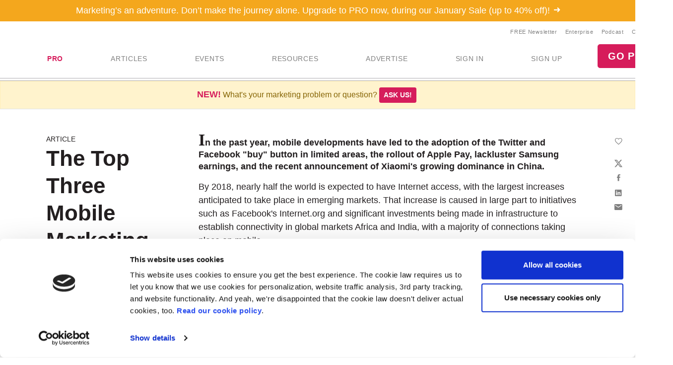

--- FILE ---
content_type: text/html; Charset=utf-8
request_url: https://www.marketingprofs.com/opinions/2014/26714/the-top-three-mobile-marketing-trends-to-watch-in-2015
body_size: 19115
content:

<!doctype html>
<html lang="en">
<head>
<meta charset="utf-8">
<meta name="viewport" content="width=device-width, initial-scale=1, shrink-to-fit=no">

<!-- Google Tag Manager -->
<script>(function(w,d,s,l,i){w[l]=w[l]||[];w[l].push({'gtm.start':
new Date().getTime(),event:'gtm.js'});var f=d.getElementsByTagName(s)[0],
j=d.createElement(s),dl=l!='dataLayer'?'&l='+l:'';j.async=true;j.src=
'https://www.googletagmanager.com/gtm.js?id='+i+dl;f.parentNode.insertBefore(j,f);
})(window,document,'script','dataLayer','GTM-KCWFVTT');
    

</script>
<!-- End Google Tag Manager -->

     

<link rel="shortcut icon" href="/favicon.ico" type="image/x-icon" />
<link rel="apple-touch-icon" sizes="180x180" href="/apple-touch-icon.png">
<link rel="icon" type="image/png" sizes="32x32" href="/favicon-32x32.png">
<link rel="icon" type="image/png" sizes="16x16" href="/favicon-16x16.png">
<link rel="mask-icon" href="/safari-pinned-tab.svg" color="#02559a">
<meta name="msapplication-TileColor" content="#02559a">
<meta name="theme-color" content="#ffffff">
    

<title>Mobile - The Top Three Mobile Marketing Trends to Watch in 2015</title>
    <link rel="stylesheet" href="//css.marketingprofs.com/css/v3/bootstrap.min.css" integrity="sha384-Gn5384xqQ1aoWXA+058RXPxPg6fy4IWvTNh0E263XmFcJlSAwiGgFAW/dAiS6JXm" crossorigin="anonymous">
    <link href="//css.marketingprofs.com/css/v4/mp.min.css?dt=1/20/2026 4:12:29 PM" rel="stylesheet">

	<link rel="dns-prefetch" href="https://www.googletagmanager.com">

<script async id="Cookiebot" src="https://consent.cookiebot.com/uc.js" data-cbid="e5269c15-96e2-4904-9ea7-32f93574fb7b" data-blockingmode="auto" type="text/javascript"></script>
	      
<!-- Custom styles for this template -->

    <script  src="https://s.marketingprofs.com/inc/jscript/v3/jquery-latest.min.js"></script>
      <script type="text/javascript" async src="https://s.marketingprofs.com/inc/jscript/ajax.js"></script>
                <script async type="text/javascript" src="https://s.marketingprofs.com/inc/jscript/v3/global.js?t=1/20/2026 4:12:29 PM"></script>
  <script type="text/javascript" async src="https://api.marketingprofsu.com/lrs/jscript/transaction.js?t=1/20/2026 4:12:29 PM"></script>
    
<style type="text/css">

.bg-image, #storybar { background-image: url(https://i.marketingprofs.com/assets/images/site/story/42727_mpbluejay_lg.jpg);font-weight:bold; }

</style>
    
		    
		    <link rel="canonical" href="https://www.marketingprofs.com/opinions/2014/26714/the-top-three-mobile-marketing-trends-to-watch-in-2015" />
		<script>varpagetitle = "The Top Three Mobile Marketing Trends to Watch in 2015"</script>
		                <!-- BEGIN: Open Graph Meta Data -->
                        <meta property="og:title" content="The Top Three Mobile Marketing Trends to Watch in 2015" />
                        <meta property="og:type" content="article" />
                        <meta property="og:image" content="https://i.marketingprofs.com/assets/images/opinions/predictions-2015.jpg" />
                        <meta property="og:url" content="https://www.marketingprofs.com/opinions/2014/26714/the-top-three-mobile-marketing-trends-to-watch-in-2015" />
                        <meta property="og:description" content="Mobile - We are living in an increasingly mobile-first world. The following are three global mobile marketing trends we can expect to see in 2015." />
                        <meta property="og:site_name" content="MarketingProfs" />
                        <meta property="fb:admins" content="100001357263258" />
                        <!-- End: Open Graph Meta Data --> 
		    
			<meta name="description" content="Mobile - We are living in an increasingly mobile-first world. The following are three global mobile marketing trends we can expect to see in 2015." />
		
    <!-- Campaign Web Tracking Code -->
   

<!--Acoustic -->
<meta name="com.silverpop.brandeddomains" content="www.pages03.net,enterprise.marketingprofs.com,mpb2b.marketingprofs.com,pages03.net,www.marketingprofs.com,www.pages03.net" />
<script async src="https://www.sc.pages03.net/lp/static/js/iMAWebCookie.js?3a40ee8-152a3a41051-2d617ac8ac4460b9f143347708bf4d50&h=www.pages03.net" type="text/javascript"></script>
    
<script>var isloggedout = "1";
        var ispro = "0";
        var subtypeid = "0";
        var daystoexpiration= "";
        var monthstoexpiration= "";
        var userdomain= "";
        var category = "Mobile";
        var evids = "0";
        var cntids = "0";
        var issponsored = "0";
        var hasmpt = "0";
        
        var isb2bforum = "0";
        
    </script>
</head>

<body>
    
    <!-- Google Tag Manager (noscript) -->
<noscript><iframe src="https://www.googletagmanager.com/ns.html?id=GTM-KCWFVTT"
height="0" width="0" style="display:none;visibility:hidden"></iframe></noscript>
<!-- End Google Tag Manager (noscript) -->
    

<header id="top-header">
   
					
                     <div id="topbar" class="ribbon text-center p-2 text-white text-lg topbar_orange"><a href="https://www.marketingprofs.com/cmp/29/jan26sale/sa/?adref=ribjansale&utm_source=mpsite&utm_medium=ribbon&utm_campaign=pro" class="text-white">Marketing’s an adventure. Don’t make the journey alone. Upgrade to PRO now, during our January Sale (up to 40% off)!<i class="ion-arrow-right-c ml-2"></i></a></div>
		

  <div id="fixed-items" aria-relevant="all">
  <meta charset="utf-8" />
<title></title>
<nav id="main-nav" class="navbar navbar-expand-lg navbar-light navbar-static align-self-center">
<a class="navbar-brand" href="/"> <img src="//www.marketingprofs.com/assets/images/site/logos/mp_logo.svg" alt="MarketingProfs" class="mp-p75" /></a>
<button id="navbarSideButton" class="navbar-toggler" type="button" data-toggle="collapse" data-target="#mainnav" aria-controls="mainnav" aria-expanded="false" aria-label="Toggle navigation"> <span class="navbar-toggler-icon"></span> </button>
<div class="collapse navbar-collapse pull-right flex-column align-items-end" id="navbarSide">
<a href="#" onclick="return false;" class="closenav ion-android-close p-2"></a>
<!-- NEW! wrapping div-->
<div class="utility-nav">
<ul class="navbar-nav list-unstyled py-1 d-none d-lg-flex">
     <li class="nav-item"><a href="/newsletters/marketing/" class="small px-2">FREE Newsletter</a></li>
     <li class="nav-item"><a href="/cmp/corp/training/sa/" target="_blank" class="small px-2">Enterprise</a></li>
     <li class="nav-item"><a href="/resources/type/26/podcasts/" class="small px-2">Podcast</a></li>
     <li class="nav-item"><a href="/about/contact/" class="small px-2">Contact</a></li>
</ul>
<!-- /NEW! -->
<div class="search-form">
<div class="form-group has-feedback">
<label for="topsearch" class="sr-only">Search</label>
<input class="form-control" name="search" id="topsearch" placeholder="Search..." type="text" />
<span class="ion-ios-search-strong form-control-feedback"></span>
</div>
</div>
<script>
$('#topsearch').keydown(function (e){
if(e.keyCode == 13)
{
window.location.href='/resources/?loc=nav&search='+encodeURI(this.value);
return false;
                                                                                                             }
})
                                                                </script><!-- NEW!-->
</div>
<!-- /NEW! wrapping div-->
<ul class="navbar-nav mp-nav">
     <li class="nav-item p-md-2 px-xl-4 dropdown navtraining">
     <a class="nav-link" href="/upgrade" id="dropdown10" aria-haspopup="true" aria-expanded="false" style="font-weight:bold;color:#D61C5B;">PRO</a>
     <div class="dropdown-menu" aria-labelledby="dropdown10">
     <a class="dropdown-item" href="/upgrade">Individuals &amp; Small Teams</a>
     <a class="dropdown-item navai" href="/training/artificial-intelligence">AI Training</a>
     <a class="dropdown-item navaae" href="/training/ask-an-expert">Ask an Expert</a>
     <a class="dropdown-item navb2bod" href="/events/mpb2b25-ondemand/login/sa/">B2B Forum Recordings</a>
     <a class="dropdown-item navcmcc1" href="/events/content-marketers-crash-course/home/sa/">Content Marketer's Crash Course</a>
     <a class="dropdown-item navwwsrollup" href="/training/working-webinar-series">How-To Series</a>
     <a class="dropdown-item navmwb" href="/events/mwb24/home/sa/">Marketing Writing Bootcamp</a>
     <a class="dropdown-item navmwb25" href="/events/mwb25/home/sa/">Marketing Writing Bootcamp: AI</a>
     <a class="dropdown-item navmcrollup" href="/training/master-classes">Master Classes</a>
     <a class="dropdown-item navmeme1" href="/events/modern-email-marketing-essentials/home/sa/">Modern Email Marketing Essentials</a>
     </div>
     </li>
     <li class="nav-item p-md-2 px-xl-4 navart">
     <a class="nav-link" href="/resources/type/25/articles/" id="art" aria-haspopup="true" aria-expanded="false">ARTICLES</a>
     </li>
     <li class="nav-item p-md-2 px-xl-4 dropdown navevents">
     <a class="nav-link" href="/events/" id="dropdown12" aria-haspopup="true" aria-expanded="false">EVENTS</a>
     <div class="dropdown-menu" aria-labelledby="dropdown12">
     <a class="dropdown-item navevents" href="/events/">Upcoming Events</a>
     <a class="dropdown-item navaaay" href="/events/ai-assistants-and-you/home/sa/">AI Assistants and You</a>
     <a class="dropdown-item navxeo" href="/events/xeo-and-the-future-of-search/home/sa/">XEO and the Future of Search</a>
     <a class="dropdown-item navffrollup" href="/training/friday-forum">Friday Forums</a>
     <a class="dropdown-item navb2b" href="https://mpb2b.marketingprofs.com/">B2B Forum</a>
     </div>
     </li>
     <li class="nav-item p-md-2 px-xl-4 dropdown mega-menu">
     <a class="nav-link mega-toggle" href="/resources/" id="dropdown06" aria-haspopup="true" aria-expanded="false">RESOURCES</a>
     <div class="dropdown-menu mega" aria-labelledby="dropdown06">
     <!-- Mega dropdown -->
     <div class="container py-lg-3">
     <div class="row">
     <div class="col-lg-3">
     <h5 class="text-dark">Formats</h5>
     <ul class="list-unstyled">
         <li><a class="dropdown-item" href="/resources/type/25/articles/" title="Marketing Articles">Articles</a></li>
         <li><a class="dropdown-item" href="/resources/type/20/guides/" title="Marketing Guides and Reports">Guides &amp; Reports</a></li>
         <li><a class="dropdown-item" href="/resources/type/21/infographics-and-charts/" title="Marketing Infographics and Charts">Infographics &amp; Charts</a></li>
         <li><a class="dropdown-item" href="/resources/type/26/podcasts/" title="Marketing Podcasts">Podcasts</a></li>
         <li><a class="dropdown-item" href="/resources/type/27/tutorials/" title="Marketing Video Tutorials">Video Tutorials</a></li>
         <li><a class="dropdown-item" href="/resources/type/19/webinars/" title="Marketing Webinars">Webinars</a></li>
         <li><a class="dropdown-item" href="/ea/" title="Know-How Exchange Discussion Forum">Discussion Forum</a></li>
     </ul>
     <div class="px-4 py-2"><a style="color: #d61c5b;" href="/resources/">Show All &#187;</a></div>
     </div>
     <div class="col-lg-9">
     <h5 class="text-dark">Topics</h5>
     <div class="row">
     <div class="col-lg-4">
     <ul class="list-unstyled">
         <li><a class="dropdown-item" href="/resources/" title="Most Recent Marketing Resources">Most Recent</a></li>
         <li><a href="/resources/topic/160/account-based-marketing" class="dropdown-item" title="Search resources on Account-Based Marketing">Account-Based Marketing</a></li>
         <li><a href="/resources/topic/161/advertising-promotions" class="dropdown-item" title="Search resources on Advertising &amp; Promotions">Advertising &amp; Promotions</a></li>
         <li><a href="/resources/topic/184/artificial-intelligence" class="dropdown-item" title="Search resources on Artificial Intelligence in Marketing">Artificial Intelligence</a></li>
         <li><a href="/resources/topic/162/branding" class="dropdown-item" title="Search resources on Branding">Branding</a></li>
         <li><a href="/resources/topic/164/career-development" class="dropdown-item" title="Search resources on Career Development">Career Development</a></li>
         <li><a href="/resources/topic/174/communications" class="dropdown-item" title="Search resources on Communications">Communications</a></li>
         <li><a href="/resources/topic/165/content-marketing" class="dropdown-item" title="Search resources on Content Marketing">Content Marketing</a></li>
     </ul>
     </div>
     <div class="col-lg-4">
     <ul class="list-unstyled">
         <li><a href="/resources/topic/166/customer-experience" class="dropdown-item" title="Search resources on Customer Experience">Customer Experience</a></li>
         <li><a href="/resources/topic/167/demand-generation" class="dropdown-item" title="Search resources on Demand Generation">Demand Generation</a></li>
         <li><a href="/resources/topic/182/email-marketing" class="dropdown-item" title="Search resources on Email Marketing">Email Marketing</a></li>
         <li><a href="/resources/topic/169/event-marketing" class="dropdown-item" title="Search resources on Events Marketing">Event Marketing</a></li>
         <li><a href="/resources/topic/170/marketing-management" class="dropdown-item" title="Search resources on Marketing Management">Marketing Management</a></li>
         <li><a href="/resources/topic/171/marketing-strategy" class="dropdown-item" title="Search resources on Marketing Strategy">Marketing Strategy</a></li>
         <li><a href="/resources/topic/172/martech" class="dropdown-item" title="Search resources on Marketing Technology">Martech</a></li>
     </ul>
     </div>
     <div class="col-lg-4">
     <ul class="list-unstyled">
         <li><a href="/resources/topic/173/measurement-analytics" class="dropdown-item" title="Search resources on Measurement &amp; Analytics">Measurement &amp; Analytics</a></li>
         <li><a href="/resources/topic/176/public-relations" class="dropdown-item" title="Search resources on Public Relations">Public Relations</a></li>
         <li><a href="/resources/topic/177/seo" class="dropdown-item" title="Search resources on SEO">SEO</a></li>
         <li><a href="/resources/topic/183/social-media-marketing" class="dropdown-item" title="Search resources on Social Media Marketing">Social Media Marketing</a></li>
         <li><a href="/resources/topic/178/websites" class="dropdown-item" title="Search resources on Websites">Websites</a></li>
         <li><a href="/resources/topic/64/writing" class="dropdown-item" title="Search resources on Writing">Writing</a></li>
     </ul>
     </div>
     <div class="col-12">
     <div class="px-4 py-2"><a style="color: #d61c5b;" href="/resources/">Show All &#187;</a></div>
     </div>
     </div>
     </div>
     </div>
     <!-- /.row -->
     </div>
     <!-- /Mega dropdown -->
     </div>
     </li>
     <li class="nav-item p-md-2 px-xl-4 navadv">
     <a class="nav-link" href="https://services.marketingprofs.com/" id="adv" aria-haspopup="true" aria-expanded="false">ADVERTISE</a>
     </li>
     <li class="nav-item account p-md-2 px-xl-4"> <a href="/login" class="nav-link" data-toggle="modal" data-target="#signinModal" id="lnksignin">SIGN&nbsp;IN</a> </li>
     <li class="nav-item account p-md-2 px-xl-4"> <a href="/login/join" class="nav-link" onclick="window.location.href='/login/join?adref=topnavlnk'; return false;">SIGN&nbsp;UP</a> </li>
     <li class="nav-item account p-md-2 px-xl-4"> <a href="/cmp/29/jan26salechoice/sa/" onclick="window.location.href='/cmp/29/jan26salechoice/sa/?adref=topnavlnk'; return false;" class="btn btn-lg btn-primary">GO PRO</a> </li>
</ul>
</div>
<div class="overlay"></div>
<style>
#storybar {
display: none;
}
</style>
</nav>


    <style>#alertDemo{z-index:1000 !important;}
        .dropdown-menu {z-index:1001 !important;
        }
        .askbar::before {
   content: 'NEW!';
   font-size: 18px;
   
   color:#D61C5B;
   font-weight:bold;
}  
    </style>
     
            <div class="askbar alert alert-warning alert-dismissible text-center fade show mb-0 border-bottom" role="alert"> What's your marketing problem or question? <strong><a href="/ask" class="btn btn-sm btn-primary">Ask us!</a></strong>
            </div>

      
  </div>
</header>


					
      
  <style>#main-nav{background:#fff;}</style>     
   
    
 
<div id="page-content">
  <div class="fs-wrapper" >

       
      <!--end top-->
      <script>
$(document).ready(
    function () {
        var t = $(".closed"), e = $(".opened"), a = $(".switch");
       // a.html("&#x2573;");
        t.hide();
        a.click(function () {
            return t.is(":visible") ? (a.html("&#x002B;"), t.hide(), e.slideDown("slow", function () { })) : (a.html("&#x2573;"), t.slideDown("slow", function () { }), e.hide()), !1
        })
        $("#b2bforum").show();   
    })
      </script>
    <!--Event Countdown-->
                    
<!--/Event Countdown Ends-->
<main role="main" class="">
      <div class="double-bg-container" id="bgcontainer">
        <div class="container">
                
          

          <div class="row">
            <div class="col-lg-3 fs-side">
              <aside class="pl-2">
                <div class="slug">Article</div>
                <h1>The Top Three Mobile Marketing Trends to Watch in 2015</h1>
                  <p class="blog-post-meta">
                   by <a href="/authors/2086/marco-veremis" title="Marco Veremis">Marco Veremis</a>
                
               </p>
                 <a href="/authors/2086/marco-veremis"> <div class="photo"><img src="https://i.marketingprofs.com/assets/images/authors/Marco-Veremis-author.jpg" width="125px" height="125px" alt="Marco Veremis" /></div></a>
              </aside>
            </div>
              <script type="application/ld+json">
{
  "@context": "http://schema.org",
  "@type": "Article",
  "mainEntityOfPage": {
    "@type": "WebPage",
    "@id": "https://www.marketingprofs.com/opinions/2014/26714/the-top-three-mobile-marketing-trends-to-watch-in-2015"
  },
  "headline": "The Top Three Mobile Marketing Trends to Watch in 2015",
  "image": [
    "https://i.marketingprofs.com/assets/images/opinions/predictions-2015.jpg"
   ],
  "datePublished": "2014-12-17T10:00:00-5:00",
 
  "author": {
    "@type": "Person", 
    "name": "Marco Veremis"
  },
   "publisher": {
    "@type": "Organization",
    "name": "MarketingProfs",
    "logo": {
      "@type": "ImageObject",
      "url": "https://i.marketingprofs.com/assets/images/logos/logo_mprofs_bluetransnotag_275x40.png"
    }
  },
  "description": "Mobile - We are living in an increasingly mobile-first world. The following are three global mobile marketing trends we can expect to see in 2015.",
  "isAccessibleForFree": "False",
  "hasPart":
    {
    "@type": "WebPageElement",
    "isAccessibleForFree": "False",
    "cssSelector" : ".paywall"
    }
}
</script>
              <style>                  .inlinead {
                      margin:25px 0 29px 0;
                  }
              </style>
            <div class="col-lg-9 bg-white fs-main">
              <div class="blog-post mb-3 position-relative">
				                
                
<div class="share-widget">
                  <div class="share-widget-inner">
                                
			                        <div class="jssocials-share mp-save">
                                        
                                             <a href="/" name="Save" title="Save"  class="jssocials-share-link" data-toggle="modal" data-target="#signinModal"><i class="ion-android-favorite-outline jssocials-share-logo"></i><span class="jssocials-share-label">save</span></a>
                                        
			                        </div>
                                
                    <div id="share"> </div>

                  </div>
                </div>

<script>
    function savecontent(toadd, id)
    {
       if(toadd==1)
            {
                ajaxgo('/content/save.asp?cntid='+id);
                 $('.save-link').addClass('noshow');
                $('.saved-link').removeClass('noshow');
            }
       else
            {
                ajaxgo('/content/save.asp?del=1&cntid='+id);
                 $('.saved-link').addClass('noshow');
                 $('.save-link').removeClass('noshow');
                
            }
    return false;
    }
</script>

                  <div class="articlebody">
                       <p>In the past year, mobile developments have led to the adoption of the Twitter and Facebook "buy" button in limited areas, the rollout of Apple Pay, lackluster Samsung earnings, and the recent announcement of Xiaomi's growing dominance in China. </p>
<p>By 2018, nearly half the world is expected to have Internet access, with the largest increases anticipated to take place in emerging markets. That increase is caused in large part to initiatives such as Facebook's Internet.org and significant investments being made in infrastructure to establish connectivity in global markets Africa and India, with a majority of connections taking place on mobile. </p>
<p>Moreover, GSMA <a target="_blank" href="https://gsmaintelligence.com/analysis/2014/05/measuring-mobile-penetration/430/">predicts</a> that by year's end, global connections will reach 7.2 billion (equal to that of the global population total projected by the United Nations).</p>
<p>We are living in a mobile-first world, continuing to drive brands not only to evolve with the rapidly expanding mobile landscape but compelling brands to capitalize on new opportunities and capture the attention of the next five billion consumers in developing nations.</p>
<p>Following are three global mobile marketing trends that we can expect to see in 2015.</p>
<ul><li><strong>Increase in localized content and network.</strong> Consumers in developing nations have trouble accessing localized content, as shown in Upstream's "<a target="_blank" href="https://www.upstreamsystems.com/2014-next-mobile-frontier-report/">2014 The Next Mobile Frontier Report</a>" (email required) with 20% of consumers in emerging market nations, such as Nigeria, Brazil, China, India, and Vietnam indicating content not presented in the local language as a barrier to entry.<br /><br /> For purposes of purchasing mobile apps, and accessing content such as news and health services, localization is of great importance. As consumers are increasingly looking to access different types of content, taking a localized approach will be crucial to refocusing efforts to grow on mobile in non-Western markets. This will include addressing specific language obstacles, network speeds, and the varying content desires that exist.</li><li><strong>Brands reaching consumers via the mobile ads.</strong> Facebook's advertising revenue in the third quarter jumped 64% to $2.96 billion&#8212;two-thirds of that from mobile alone. There is no greater indication that the power of mobile for brands is bigger than ever.<br /><br />As more consumers enter the mobile space, reaching and targeting them is increasingly vital, and Facebook has risen to the challenge to provide an outlet to do so. Facebook's approach to emerging market advertising is also a win for brands. Facebook's new mobile advertising strategy bypasses current technological infrastructure issues in emerging markets&#8212;namely network speeds&#8212;and instead formats ads as missed calls, so consumers' interest with the ad is relayed back to the advertiser. The advertiser then can call the user back and deliver the information audibly. <br /><br />Facebook is paying heed to the intricacies of advertising methodology in the mobile sphere, and the company is the first step in completely transforming the mobile-ad experience.</li><li><strong>Localized payment methods, such as Apple Pay, with service provider partnerships.</strong> Payment structures should not pose an obstacle to consumers. As revealed in Upstream's "2014 The Next Mobile Frontier Report," 44% of Nigerian consumers indicate that the preferred way to purchase content is through their mobile operator. In accordance with the need for localized content, localizing payment methods is vital. <br /><br />Moreover, more than one in five (21%) consumers in developing nations do not have access to credit or banking facilities, making a typical credit card payment service like Apple Pay ineffective. In those nations, Apple Pay cannot be unveiled universally but on a case-by-case basis. Across Nigeria, Brazil, India, China, and Vietnam, 19% of consumers say they would like to purchase mobile content using a credit card and 10% via a debit card. There will need to be more collaboration with local operators with whom consumers have clearly indicated their intent to purchase. 
</li></ul><p>More than three quarters of the world's mobile phones are located in emerging markets, and that figure is only growing, meaning developing nations are home to the largest mobile growth worldwide.</p>
                  </div>
                                      
                                             <style>.paywall {display:none;
                                                 }


                                                        .paywall-box {
                                                        position: relative;
                                                        border-radius: 12px;
                                                        background: #d8dba6;
                                                        box-shadow: 0px 0px 20px 0px rgba(0,0,0,0.5);
	
                                                        }
                                                        .paywall-box:after {
                                                        content: "";
                                                        height: 140px;
                                                        width: 100%;
                                                        position: absolute;
                                                        top: -160px;
                                                        left: 0;
                                                        background: linear-gradient(to bottom, rgba(255,255,255,.5), #fff);
                                                        }

                                                    </style>
									              <div style="clear:both">
                                                      
					                             <div id="joinform" class="paywall-box">
                                                     
<!--  === main column content starts ===  -->


 


  
    <div class="card-box bg-white funnel-box py-4">
         
      <div class="mx-5 text-center"><p style="color: rgb(67, 67, 67); font-family: Helvetica; font-weight: 400;"><strong><span style="font-size: 24px;">Enter your email address to continue reading</span></strong></p><p style="color: rgb(67, 67, 67); font-family: Helvetica; font-weight: 400;"><strong><span style="font-size: 24px;"><em>The Top Three Mobile Marketing Trends to Watch in 2015</em></span></strong></p><p style="color: rgb(67, 67, 67); font-family: Helvetica; font-weight: 400;"><strong><span style="font-size: 20px;">Don't worry...it's free!</span></strong></p>
        <div class="funnel-form-wrapper text-left">
          <form id="frmsignup" method="post" action="https://www.marketingprofs.com/login/join" class="needs-validation" novalidate style="margin:0px 10px;">
            <div class="form-row mp-form">
              <div class="form-group col-sm-12" >
                <label for="emailaddress1">Work Email Address</label>
                <input type="email" class="form-control" id="emailaddress1" name="emailaddress1" placeholder="" value="" required>
              </div>
				
            </div>
            
            <div class="text-center">
              <button class="btn btn-primary btn-xlg" type="submit">CONTINUE</button>
             
            </div>
            <div class="text-center small mt-2"> Already a member? <a href="https://www.marketingprofs.com/login" data-toggle="modal" data-target="#signinModal">Sign in now.</a> </div>
              <input type="hidden" name="adref" value="rdblkfrmcnt26714" ID="adref">		
					<input type="hidden" name="join" value="1" ID="Hidden3">
              <INPUT type="hidden" id="source" name="source" value="/opinions/2014/26714/the-top-three-mobile-marketing-trends-to-watch-in-2015">
							<INPUT type="hidden" id="joinform" name="joinform" value="1">
              
              <input type="hidden" name="doubletap" value="">
          </form>
         </div>
        <hr class="or"><p style="text-align:center"><b>Sign in with your preferred account, below.</b></p>
        <div class="mx-auto" style="width: 250px">

                                        <div class="center padding" style="text-align:center">
                                            

<a href="#" onclick="window.location.href='https://www.marketingprofs.com/sso/client/facebook/oauth_sso.asp';return false;" style="text-decoration:none;" role="button">
	<img src="/images/sso/facebook.png" alt="Facebook Sign In" width="78px" height="30px" />
</a>
<a href="#" onclick="window.location.href='https://www.marketingprofs.com/sso/client/google/oauth_sso.asp';return false;" style="text-decoration:none" role="button">
	<img src="/images/sso/googleplus.png" alt="Google Sign In" width="78px" height="30px" />
</a>
<a href="#" onclick="window.location.href='https://www.marketingprofs.com/sso/client/twitter/oauth_sso.asp';return false;" style="text-decoration:none" role="button">
	<img src="/images/sso/twitter.png" alt="Twitter Sign In" width="78px" height="30px" />
</a>
                                        </div>
        </div>
        </div>
      </div>               
 
 
			
  
	

					                             </div>
                                                <script>
                                                    $(".funnel-box").removeClass("card-box bg-white");
                                                </script>
									            


 <!-- Share article -->
<div class="inline-promo">
    <div>
        <strong class="text-size-lg">Did you like this article?</strong><br>
        Know someone who would enjoy it too? Share with your friends, free of charge, <b><i>no sign up required</i></b>!  Simply share this link, and they will get instant access…
          <div class="alert alert-success copythisconfirm" style="display:none;">Copied to your clipboard and you can now paste the link wherever you like!</div>     
    </div>
    <div class="d-flex justify-content-center pt-4">

                   
                    <ul class="sharelist"><li>
                            <div class="px-3 text-center">
                                <a href="https://www.marketingprofs.com/opinions/2014/26714/the-top-three-mobile-marketing-trends-to-watch-in-2015?adref=shareaccess&cntexp=1BB33AEA50965AA81B0917C7094FE9D7490DE5F2D6760BAB5A2CC91E38B25962"  name="Copy" title="Copy" class="copythis trackclick" rel="Share: Copy: 26714">
                                    <div class="round-icon"><i class="icon ion-link text-dark"></i></div>
                                </a>
                                <p class="small">Copy Link</p>
                            </div>
                            </li>

<li>
                            <div class="px-3 text-center">
                                <a href="mailto:?subject=A%20Friend%20Shared%20This%20MarketingProfs%20Resource&body=Shared%20link:%20https%3A%2F%2Fwww%2Emarketingprofs%2Ecom%2Fopinions%2F2014%2F26714%2Fthe%2Dtop%2Dthree%2Dmobile%2Dmarketing%2Dtrends%2Dto%2Dwatch%2Din%2D2015%3Fadref%3Dshareaccess%26cntexp%3D1BB33AEA50965AA81B0917C7094FE9D7490DE5F2D6760BAB5A2CC91E38B25962"  name="Email" title="Email" class="trackclick" rel="Share: Email: 26714">
                                    <div class="round-icon"><i class="icon ion-android-mail text-dark"></i></div>
                                </a>
                                <p class="small">Email</p>
                            </div>
</li>
<li>
                            <div class="px-3 text-center">
                                <a href="https://twitter.com/share?url=https%3A%2F%2Fwww%2Emarketingprofs%2Ecom%2Fopinions%2F2014%2F26714%2Fthe%2Dtop%2Dthree%2Dmobile%2Dmarketing%2Dtrends%2Dto%2Dwatch%2Din%2D2015%3Fadref%3Dshareaccess%26cntexp%3D1BB33AEA50965AA81B0917C7094FE9D7490DE5F2D6760BAB5A2CC91E38B25962&text=The Top Three Mobile Marketing Trends to Watch in 2015%20@MarketingProfs&via=&hashtags=#MarketingProfs"  name="Twitter" title="Twitter" class="lnkshare trackclick" rel="Share: Twitter: 26714">
                                    <div class="round-icon"><svg viewBox="-13 -13 48 48" aria-hidden="true">
            <path d="M18.244 2.25h3.308l-7.227 8.26 8.502 11.24H16.17l-5.214-6.817L4.99 21.75H1.68l7.73-8.835L1.254 2.25H8.08l4.713 6.231 5.45-6.231Zm-1.161 17.52h1.833L7.084 4.126H5.117L17.083 19.77Z"></path>
        </svg></div>
                                </a>
                                <p class="small">Twitter</p>
                            </div>

</li>
<li>
               
                    <div class="px-3 text-center">
                        <a href="https://facebook.com/sharer/sharer.php?u=https%3A%2F%2Fwww%2Emarketingprofs%2Ecom%2Fopinions%2F2014%2F26714%2Fthe%2Dtop%2Dthree%2Dmobile%2Dmarketing%2Dtrends%2Dto%2Dwatch%2Din%2D2015%3Fadref%3Dshareaccess%26cntexp%3D1BB33AEA50965AA81B0917C7094FE9D7490DE5F2D6760BAB5A2CC91E38B25962"  name="Facebook" title="Facebook" class="lnkshare trackclick" rel="Share: Facebook: 26714">
                            <div class="round-icon"><i class="icon ion-social-facebook text-dark"></i></div>
                        </a>
                        <p class="small">Facebook</p>
                    </div>

</li>

<li>
                    <div class="px-3 text-center">
                        <a href="https://pinterest.com/pin/create/bookmarklet/?media=article&url=https%3A%2F%2Fwww%2Emarketingprofs%2Ecom%2Fopinions%2F2014%2F26714%2Fthe%2Dtop%2Dthree%2Dmobile%2Dmarketing%2Dtrends%2Dto%2Dwatch%2Din%2D2015%3Fadref%3Dshareaccess%26cntexp%3D1BB33AEA50965AA81B0917C7094FE9D7490DE5F2D6760BAB5A2CC91E38B25962&description=The Top Three Mobile Marketing Trends to Watch in 2015"  name="Pinterest" title="Pinterest" class="lnkshare trackclick" rel="Share: Pinterest: 26714">
                            <div class="round-icon"><i class="icon ion-social-pinterest text-dark"></i></div>
                        </a>
                        <p class="small">Pinterest</p>
                    </div>

</li>

<li>
                    <div class="px-3 text-center">
                        <a href="https://www.linkedin.com/shareArticle?mini=true&url=https%3A%2F%2Fwww%2Emarketingprofs%2Ecom%2Fopinions%2F2014%2F26714%2Fthe%2Dtop%2Dthree%2Dmobile%2Dmarketing%2Dtrends%2Dto%2Dwatch%2Din%2D2015%3Fadref%3Dshareaccess%26cntexp%3D1BB33AEA50965AA81B0917C7094FE9D7490DE5F2D6760BAB5A2CC91E38B25962"  name="LinkedIn" title="LinkedIn" class="lnkshare trackclick" rel="Share: LinkedIn: 26714">
                            <div class="round-icon"><i class="icon ion-social-linkedin text-dark"></i></div>
                        </a>
                        <p class="small">Linkedin</p>
                    </div>
</li>
                        
                    </div>

 
                </div>

<!-- /Share article -->
<style>

.sharelist{
list-style:none;
width:100%;
margin:0;
padding:0;
}

.sharelist > li {
list-style:none;
float:left;
}

    .inline-promo {
        margin-top: 3.5rem;
        padding: 2rem 0 0rem 1rem;
        border-top: 1px solid rgba(150, 141, 132, .5);
    }

  

    .round-icon {
        width: 50px;
        height: 50px;
        background: #eee;
        border-radius: 50% !important;
        text-align: center;
        font-size: 24px;
        line-height: 52px;
        margin: 0 auto;
    }
    .round-icon:hover {
        background: #dddcdc;
    }
</style>




<script>

$('.lnkshare').on('click', function (e) {

  e.preventDefault();
    var target = $(this).attr('href');
    var w = 400; //$(this).data('width');
    var h = 300; //$(this).data('heigth');
    opensharewindow(target, w, h)
    return false; 
});

function opensharewindow(url, width, height) {
    var leftPosition, topPosition;
    //Allow for borders.
    leftPosition = (window.screen.width / 2) - ((width / 2) + 10);
    //Allow for title and status bars.
    topPosition = (window.screen.height / 2) - ((height / 2) + 50);
    var windowFeatures = "status=no,height=" + height + ",width=" + width + ",resizable=yes,left=" + leftPosition + ",top=" + topPosition + ",screenX=" + leftPosition + ",screenY=" + topPosition + ",toolbar=no,menubar=no,scrollbars=no,location=no,directories=no";
    u=location.href;
    t=document.title;
    window.open(url,'sharer', windowFeatures);
    return false;
}


$('.copythis').on('click', function(e) {
  e.preventDefault();

  var copyText = $(this).attr('href');

  var textarea = document.createElement("textarea");
  textarea.textContent = copyText;
  textarea.style.position = "fixed"; // Prevent scrolling to bottom of page in MS Edge.
  document.body.appendChild(textarea);
  textarea.select();
  document.execCommand("copy"); 

  document.body.removeChild(textarea);
	$(".copythisconfirm").show(500).delay(5000).hide(500);
})


</script>

                    <hr>
       
                    <div id="authors" class="mb-4"><p>ABOUT THE AUTHOR</p> <div class="author-bio media py-2 mb-5"><div class="photo mr-3"><img src="https://i.marketingprofs.com/assets/images/authors/Marco-Veremis-author.jpg" width="125px" height="125px" alt="image of Marco Veremis"></div> <div class="media-body"><p><strong>Marco Veremis</strong> is founder and CEO of <a rel="nofollow" href="https://www.upstreamsystems.com/">Upstream</a>, a mobile monetization company.</p>
<p>LinkedIn: <a target="_blank" rel="nofollow" href="https://www.linkedin.com/pub/marco-veremis/0/56/33">Marco Veremis</a></p>
<p>Twitter: <a target="_blank" rel="nofollow" href="https://twitter.com/veremis">@veremis</a></p></div> </div></div>
                                                                            <style>
                                                                                #youmaylike h3 a{font-size:1.0em !important;font-style:normal;text-decoration:none;}
                                                                                #youmaylike a{font-size:1.3em !important;color:#333;text-decoration:underline}
                                                                                #youmaylike a:hover{text-decoration:underline;}
                                                                                #youmaylike ul li {list-style:square !important;}
                                                                                #youmaylike ul li {margin-left:20px;}
                                                                                 #youmaylike li {margin-bottom:20px;}
                                                                            </style>
                                                                        <div id="youmaylike" class="">
<h3><a href="/resources/?catids_1=101" class="trackclick" rel="YML - Header: Mobile">Mobile Articles</a></h3><p>You may like these other MarketingProfs articles related to Mobile:</p> 
<ul>
<li>
<a href="https://www.marketingprofs.com/articles/2025/53902/ai-algorithms-email-metrics-inaccuracy-sms-marketing"  class="trackclick" rel="YML - Link: Mobile">Where Marketers Can Find Shelter From Distorted Email Metrics and AI Algorithm Interference</a></li>
<li>
<a href="https://www.marketingprofs.com/articles/2025/52907/rcs-ai-mobile-messaging-marketing"  class="trackclick" rel="YML - Link: Mobile">AI Meets RCS: The New Standard for Mobile Messaging Engagement</a></li>
<li>
<a href="https://www.marketingprofs.com/chirp/2023/50542/how-texting-can-deliver-value-for-businesses-infographic"  class="trackclick" rel="YML - Link: Mobile">How Texting Can Deliver Value for Businesses [Infographic]</a></li>
<li>
<a href="https://www.marketingprofs.com/articles/2023/50086/sms-marketing-best-practices-guide"  class="trackclick" rel="YML - Link: Mobile">How to Harness the Power of SMS Marketing: A Guide to Best-Practices</a></li>
<li>
<a href="https://www.marketingprofs.com/charts/2023/49540/sms-marketing-in-2023"  class="trackclick" rel="YML - Link: Mobile">The State of SMS Marketing in 2023</a></li>
<li>
<a href="https://www.marketingprofs.com/charts/2023/49361/why-people-delete-apps-from-their-phones"  class="trackclick" rel="YML - Link: Mobile">Why People Delete Apps From Their Phones</a></li>
</ul>
</div>
  
               
                <hr>
                
                <div id="searchbtm"></div>
        <script>
        $("#searchbtm").load("/search/forms #searchform1");
        </script>
              </div>
              <!-- /.blog-post --> 
              
            </div>
            <!-- /.blog-main --> 
            
            <!-- /.fs main --> 
          </div>
        </div>
      </div>
      <!-- /.double-bg-container -->
<script>
	$('.articlebody').css('display','block')
    .find('.paywall').css('display','none');
</script>
</main>
    
<!--start bottom-->
<style>
.vp-logo {
max-height: 50px;
width: 100%;
}
.footer-nav .nav-link {
padding: 0;
}
.social-footer {
color: #afadb2 !important;
}
.social-footer:hover {
color: #d61c5b !important;
}
</style>
<footer class="footer-1 container-fluid">
<div class="container">
<div class="row align-items-center align-items-lg-start mb-5">
<div class="col-12 col-lg-6">
<div class="row flex-column flex-md-row align-items-center align-items-lg-start text-center text-md-left">
<div class="col-6 mb-5">
<h5>ABOUT</h5>
<ul class="nav footer-nav flex-column">
     <li class="nav-item"> <a class="nav-link" href="/about/">About Us</a></li>
     <li class="nav-item"><a class="nav-link" href="/syndication/">RSS Feeds</a></li>
     <li class="nav-item"><a class="nav-link" href="/newsletters/marketing/">Newsletters</a></li>
</ul>
</div>
<div class="col-6 mb-5">
<h5>SERVICES</h5>
<ul class="nav footer-nav flex-column">
     <li class="nav-item"> <a class="nav-link" href="/upgrade">Training Subscriptions</a></li>
     <li class="nav-item"> <a class="nav-link" href="/cmp/corp/training/sa/" target="_blank">Enterprise Training</a></li>
     <li class="nav-item"> <a class="nav-link" href="https://mpb2b.marketingprofs.com" target="_blank">B2B Forum</a></li>
</ul>
</div>
<div class="col-6 mb-5">
<h5>PARTNERSHIPS</h5>
<ul class="nav footer-nav flex-column">
     <li class="nav-item"> <a class="nav-link" href="https://services.marketingprofs.com" target="_blank">Lead&nbsp;Gen&nbsp;&amp;&nbsp;Sponsorships</a></li>
     <li class="nav-item"> <a class="nav-link" href="https://mpb2b.marketingprofs.com/sponsorship/" target="_blank">Event
     Sponsorships</a></li>
     <li class="nav-item"> <a class="nav-link" href="/write-for-us">Write for Us</a></li>
     <li class="nav-item"> <a class="nav-link" href="/speak-for-us">Speak for Us</a></li>
</ul>
</div>
<div class="col-6 mb-5">
<h5>HELP</h5>
<ul class="nav footer-nav flex-column">
     <li class="nav-item"> <a class="nav-link" href="/about/contact/">Contact Us</a></li>
     <li class="nav-item"> <a class="nav-link" href="/ea/">Know-How Exchange</a></li>
     <li class="nav-item"> <a class="nav-link" href="/about/refunds">Refund Policy</a></li>
     <li class="nav-item"> <a class="nav-link" href="/about/terms-of-use">Terms of Use</a></li>
     <li class="nav-item"> <a class="nav-link" href="/about/privacy">Privacy Policy</a></li>
     <li class="nav-item"> <a class="nav-link" href="/about/cookie-policy">Cookies Policy</a></li>
</ul>
</div>
</div>
</div>
<div class="col-12 col-lg-6">
<h5 class="text-center text-md-left text-uppercase">
Special Thanks to our
<br class="d-sm-none" />
Visionary Partners
</h5>
<div class="row">
<div class="col-6 col-sm-3 col-lg-4 mb-3">
<div class="h-100 d-flex justify-content-center align-items-center">
<a href="https://www.snowflake.com/en/" target="_blank" class="w-100 h-100">
<img src="https://i.marketingprofs.com/assets/images/footer/visionary-partners/snowflake-logo.svg" alt="Snowflake Logo | Link to Snowflakes's Website" class="vp-logo" />
</a>
</div>
</div>
<div class="col-6 col-sm-3 col-lg-4 mb-3">
<div class="h-100 d-flex justify-content-center align-items-center">
<a href="https://go.stackadapt.com/qa59avh1" target="_blank" class="w-100 h-100">
<img src="https://i.marketingprofs.com/assets/images/footer/visionary-partners/stackadapt-logo.svg" alt="StackAdapt Logo | Link to StackAdapt's Website" class="vp-logo" />
</a>
</div>
</div>
<div class="col-6 col-sm-3 col-lg-4 mb-3">
<div class="h-100 d-flex justify-content-center align-items-center">
<a href="https://www.wrike.com/" target="_blank" class="w-100 h-100">
<img src="https://i.marketingprofs.com/assets/images/footer/visionary-partners/wrike-logo.svg" alt="Wrike Logo | Link to Wrike's Website" class="vp-logo" />
</a>
</div>
</div>
</div>
</div>
</div>
<div class="row justify-content-center justify-content-lg-between align-items-center">
<div class="d-flex justify-content-center">
<ul class="social list-unstyled mb-md-0">
     <li><a href="https://twitter.com/marketingprofs" title="Twitter" class="ion-social-twitter social-footer" target="_blank"></a></li>
     <li><a href="https://instagram.com/marketingprofs" title="Instagram" class="ion-social-instagram social-footer" target="_blank"></a></li>
     <li><a href="https://facebook.com/marketingprofs" title="Facebook" class="ion-social-facebook social-footer" target="_blank"></a></li>
     <li><a href="https://linkedin.com/company/marketing-profs/" title="LinkedIn" class="ion-social-linkedin social-footer" target="_blank"></a></li>
</ul>
</div>
<div class="copyright d-flex flex-column flex-sm-row align-items-center">
<span> <span class="copyrightyear">&#169; 2026</span> MARKETINGPROFS LLC </span><span>ALL RIGHTS RESERVED</span>
</div>
</div>
</div>
</footer>


  </div><!-- /.fs-wrapper -->
</div><!-- /page-content -->
       
<!-- content --> 

<!-- Bootstrap core JavaScript
    ================================================== --> 
<!-- Placed at the end of the document so the pages load faster --> 

<script async src="https://s.marketingprofs.com/inc/jscript/v3/jquery.easing.min.js"></script> 
<script async src="https://s.marketingprofs.com/inc/jscript/v3/popper.min.js" integrity="sha384-ApNbgh9B+Y1QKtv3Rn7W3mgPxhU9K/ScQsAP7hUibX39j7fakFPskvXusvfa0b4Q" crossorigin="anonymous"></script> 
<!-- Latest compiled and minified JavaScript --> 
<script async src="https://s.marketingprofs.com/inc/jscript/v3/bootstrap.min.js" integrity="sha384-JZR6Spejh4U02d8jOt6vLEHfe/JQGiRRSQQxSfFWpi1MquVdAyjUar5+76PVCmYl" crossorigin="anonymous"></script> 
<script async  src="https://s.marketingprofs.com/inc/jscript/v3/validator.min.js"></script> 
<script async src="//s.marketingprofs.com/inc/jscript/v3/jssocials.min.js"></script> 
<script async src="//s.marketingprofs.com/inc/jscript/v3/mp.js?dt=1/20/2026 4:12:29 PM"></script>

<!-- Bootstrap core CSS -->

    <link rel="stylesheet" href="//css.marketingprofs.com/css/v4/ionicons.min.css?dt=1/20/2026 4:12:29 PM">
<script>
  $(document).ready(function () {
    $('#topsearch').keydown(function (e){
if(e.keyCode == 13)
{
window.location.href='/resources/?loc=nav&search='+encodeURI(this.value);
return false;
                                }
})
})
 </script>



<div class="modal mp-modal fade" id="signinModal" tabindex="-1" role="dialog" aria-labelledby="signinModalLabel" aria-hidden="true">
  <div class="modal-dialog modal-lg modal-dialog-centered" role="document">
    <div class="modal-content">
      <div class="modal-header pb-0">
       
        <button type="button" class="close" data-dismiss="modal" aria-label="Close">
          <span aria-hidden="true">&times;</span>
        </button>
      </div>
      <div class="modal-body">
             <div class="mx-5 text-center"> 
        <div class="modal-title my-3">Sign in to start learning.</div>
        <div class="funnel-form-wrapper text-left">
          <form id="" method="post" action="/login" class="needs-validation" novalidate>
            <div class="mp-form position-relative">
              <div class="form-group">
                <label for="username">Email Address</label>
                <input type="email" class="form-control" id="username" name="username" placeholder="" value="" required>
              </div>
			                   <div class="form-group">
                        <label  for="req_pwd">Password</label>
                        <input class="form-control" id="password" name="password" placeholder="" type="password" required> 
                      </div>
                <div class="form-check">
                <input class="form-check-input" type="checkbox" value="ON" id="savelogin" name="savelogin" checked>
                <label class="form-check-label" for="savelogin">
                <p>Keep me signed in</p>
                </label>
              </div>
				<div class="small forgot-pw mb-2"><a href="/login/forgotpassword">Forgot your password?</a></div>
            </div>
           <input type="hidden" name="source" value="/opinions/2014/26714/the-top-three-mobile-marketing-trends-to-watch-in-2015" ID="Hidden2">
            <div class="text-center pt-2">
              <button class="btn btn-primary btn-xlg ml-md-5" type="submit">SIGN IN</button>
              <button type="reset" class="btn btn-cancel" data-dismiss="modal" aria-label="Close">Cancel</button>
            </div>
            <div class="text-center small mt-2"> Not yet a registered user? <a href="/login/join?source=/opinions/2014/26714/the-top-three-mobile-marketing-trends-to-watch-in-2015">Sign up now.</a> </div>
          </form>
        </div>
        <hr class="or">
                 <p><b>Sign in with your preferred account, below.</b></p>
       <div class="mx-auto modallogin" style="width: 260px;">
            <div class="center padding">
                

<a href="#" onclick="window.location.href='https://www.marketingprofs.com/sso/client/facebook/oauth_sso.asp';return false;" style="text-decoration:none;" role="button">
	<img src="/images/sso/facebook.png" alt="Facebook Sign In" width="78px" height="30px" />
</a>
<a href="#" onclick="window.location.href='https://www.marketingprofs.com/sso/client/google/oauth_sso.asp';return false;" style="text-decoration:none" role="button">
	<img src="/images/sso/googleplus.png" alt="Google Sign In" width="78px" height="30px" />
</a>
<a href="#" onclick="window.location.href='https://www.marketingprofs.com/sso/client/twitter/oauth_sso.asp';return false;" style="text-decoration:none" role="button">
	<img src="/images/sso/twitter.png" alt="Twitter Sign In" width="78px" height="30px" />
</a>
            </div>
        </div>
      </div>
      </div>
      <div class="modal-footer">
       
      </div>
    </div>
  </div>
</div>



 <div class="mpisregistered" title="0"></div>
     
     <div class="mpuserid" title="0"></div>
     <div class="mplevel" title="0"></div>


<script>
    $(".mpnonmember").show();
</script>

<link rel="stylesheet" href="//css.marketingprofs.com/css/v3/3rdparty-styling.css?dt=">

<script>
    // Exit intent
function addEvent(obj, evt, fn) {
  if (obj.addEventListener) {
    obj.addEventListener(evt, fn, false);
  } else if (obj.attachEvent) {
    obj.attachEvent("on" + evt, fn);
  }
}

// Exit intent trigger
addEvent(document, 'mouseout', function(evt) {
  if( evt.clientY < 0 ) { //another way to detect exit  
  //if (evt.toElement === null && evt.relatedTarget === null) {
                if (getMPCookie('sawexitpopover')!=1){
    		        var enddate = new Date("7/19/2026");
    				setMPCookie('sawexitpopover','1',enddate,'/');
    				 $('#exitModal').modal();
    		   }
  }
});
</script>

<div class="modal mp-modal fade" id="exitModal" tabindex="-1" role="dialog" aria-labelledby="exitModalLabel" aria-hidden="true">
  <div class="modal-dialog modal-lg modal-dialog-centered" role="document">
    <div class="modal-content">
      <div class="modal-header pb-0">
       
        <button type="button" class="close" data-dismiss="modal" aria-label="Close">
          <span aria-hidden="true">&times;</span>
        </button>
      </div>
      <div class="modal-body">
             <div class="mx-5 text-center"> 
                 <img src="//i.marketingprofs.com/assets/images/site/logos/mp_logo.svg" alt="MarketingProfs: Online Marketing Training and Resources" width="250">
         <div class="modal-title my-3">WHOA! Hold on a minute, friend.</div>
                 <p>Over <b>600,000</b> marketers rely on MarketingProfs for B2B know-how every day.  Don't miss out on the latest marketing tips and techniques, delivered right to your inbox.<br /><b>Subscribe today ... it's free!</b></p>
        <div class="funnel-form-wrapper text-left">
          <form id="frmsignup" method="post" action="/login/signup" class="needs-validation" novalidate>
            <div class="form-row mp-form">
              <div class="form-group col-sm-12" >
                <label for="emailaddress1">Work Email Address</label>
                <input type="email" class="form-control" id="emailaddress1" name="emailaddress1" placeholder="" value="" required>
              </div>
				
            </div>
            
            <div class="text-center">
              <button class="btn btn-primary btn-xlg" type="submit">CONTINUE</button>
             
            </div>
            <div class="text-center small mt-2"> Already a registered user? <a href="/login">Sign in now.</a> </div>
              <input type="hidden" name="adref" value="exit" ID="adref">
              <input type="hidden" name="cmp" value="exitintent" ID="cmp">		
					<input type="hidden" name="join" value="1" ID="Hidden3">
              <INPUT type="hidden" id="source" name="source" value="/opinions/2014/26714/the-top-three-mobile-marketing-trends-to-watch-in-2015">
							<INPUT type="hidden" id="joinform" name="joinform" value="1">	
          </form>
         </div>
        <hr class="or">
                 <p><b>Sign in with your preferred account, below.</b></p>
       <div class="mx-auto modallogin" style="width: 260px;">
            <div class="center padding">
                

<a href="#" onclick="window.location.href='https://www.marketingprofs.com/sso/client/facebook/oauth_sso.asp';return false;" style="text-decoration:none;" role="button">
	<img src="/images/sso/facebook.png" alt="Facebook Sign In" width="78px" height="30px" />
</a>
<a href="#" onclick="window.location.href='https://www.marketingprofs.com/sso/client/google/oauth_sso.asp';return false;" style="text-decoration:none" role="button">
	<img src="/images/sso/googleplus.png" alt="Google Sign In" width="78px" height="30px" />
</a>
<a href="#" onclick="window.location.href='https://www.marketingprofs.com/sso/client/twitter/oauth_sso.asp';return false;" style="text-decoration:none" role="button">
	<img src="/images/sso/twitter.png" alt="Twitter Sign In" width="78px" height="30px" />
</a>
            </div>
        </div>
      </div>
      </div>
      <div class="modal-footer">
       
      </div>
    </div>
  </div>
</div>


<!-- This site is converting visitors into subscribers and customers with OptinMonster - https://optinmonster.com -->
<script>(function(d,u,ac){var s=d.createElement('script');s.type='text/javascript';s.src='https://a.omappapi.com/app/js/api.min.js';s.async=true;s.dataset.user=u;s.dataset.account=ac;d.getElementsByTagName('head')[0].appendChild(s);})(document,185852,200818);</script>
<!-- / https://optinmonster.com -->
</body>
</html>


--- FILE ---
content_type: application/javascript
request_url: https://ml314.com/utsync.ashx?pub=&adv=&et=0&eid=70680&ct=js&pi=&fp=&clid=&us_privacy=1YNY&if=0&ps=&cl=&mlt=&data=&&cp=https%3A%2F%2Fwww.marketingprofs.com%2Fopinions%2F2014%2F26714%2Fthe-top-three-mobile-marketing-trends-to-watch-in-2015&pv=1768947152212_7k1qkgb1i&bl=en-us@posix&cb=6153183&return=&ht=&d=&dc=&si=1768947152212_7k1qkgb1i&cid=&s=1280x720&rp=&v=2.8.0.252
body_size: 743
content:
_ml.setFPI('3658447976100528153');_ml.syncCallback({"es":true,"ds":true});_ml.processTag({ url: 'https://dpm.demdex.net/ibs:dpid=22052&dpuuid=3658447976100528153&redir=', type: 'img' });
_ml.processTag({ url: 'https://idsync.rlcdn.com/395886.gif?partner_uid=3658447976100528153', type: 'img' });
_ml.processTag({ url: 'https://match.adsrvr.org/track/cmf/generic?ttd_pid=d0tro1j&ttd_tpi=1', type: 'img' });
_ml.processTag({ url: 'https://ib.adnxs.com/getuid?https://ml314.com/csync.ashx%3Ffp=$UID%26person_id=3658447976100528153%26eid=2', type: 'img' });
